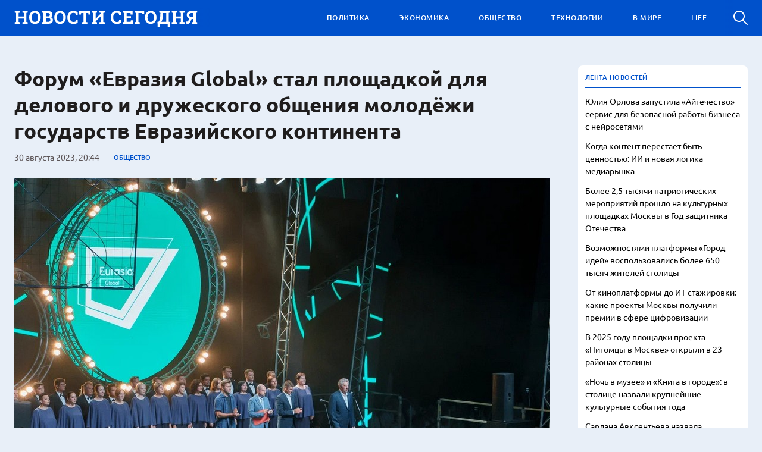

--- FILE ---
content_type: text/html; charset=UTF-8
request_url: https://ruinfonews.ru/forum-evraziya-global-stal-ploshhadkoj-dlya-delovogo-i-druzheskogo-obshheniya-molodyozhi-gosudarstv-evrazijskogo-kontinenta/
body_size: 13442
content:
<!doctype html>
<html lang="ru-RU">
<head>
	<meta charset="UTF-8">
	<meta name="viewport" content="width=device-width, initial-scale=1">
	<link rel="profile" href="https://gmpg.org/xfn/11">

	<meta name='robots' content='index, follow, max-image-preview:large, max-snippet:-1, max-video-preview:-1' />
	<style>img:is([sizes="auto" i], [sizes^="auto," i]) { contain-intrinsic-size: 3000px 1500px }</style>
	
	<!-- This site is optimized with the Yoast SEO plugin v24.8.1 - https://yoast.com/wordpress/plugins/seo/ -->
	<title>Форум «Евразия Global» стал площадкой для делового и дружеского общения молодёжи государств Евразийского континента - Ruinfonews</title>
	<link rel="canonical" href="https://ruinfonews.ru/forum-evraziya-global-stal-ploshhadkoj-dlya-delovogo-i-druzheskogo-obshheniya-molodyozhi-gosudarstv-evrazijskogo-kontinenta/" />
	<meta property="og:locale" content="ru_RU" />
	<meta property="og:type" content="article" />
	<meta property="og:title" content="Форум «Евразия Global» стал площадкой для делового и дружеского общения молодёжи государств Евразийского континента - Ruinfonews" />
	<meta property="og:description" content="21 августа в Оренбурге торжественно открылся международный молодежный форум “Евразия Global”. Мероприятие, входящее в линейку платформы “Росмолодёжь.События”, объединило 500 участников, из которых 250 представителей РФ и 250 граждан иностранных государств и соотечественников. Оргкомитет мероприятия отмечает, что..." />
	<meta property="og:url" content="https://ruinfonews.ru/forum-evraziya-global-stal-ploshhadkoj-dlya-delovogo-i-druzheskogo-obshheniya-molodyozhi-gosudarstv-evrazijskogo-kontinenta/" />
	<meta property="og:site_name" content="Ruinfonews" />
	<meta property="article:published_time" content="2023-08-30T20:44:22+00:00" />
	<meta property="article:modified_time" content="2023-08-30T20:44:23+00:00" />
	<meta property="og:image" content="https://ruinfonews.ru/wp-content/uploads/2023/08/1692871659__blr9391-2.jpg" />
	<meta property="og:image:width" content="900" />
	<meta property="og:image:height" content="600" />
	<meta property="og:image:type" content="image/jpeg" />
	<meta name="author" content="admin" />
	<meta name="twitter:card" content="summary_large_image" />
	<meta name="twitter:label1" content="Написано автором" />
	<meta name="twitter:data1" content="admin" />
	<meta name="twitter:label2" content="Примерное время для чтения" />
	<meta name="twitter:data2" content="5 минут" />
	<script type="application/ld+json" class="yoast-schema-graph">{"@context":"https://schema.org","@graph":[{"@type":"Article","@id":"https://ruinfonews.ru/forum-evraziya-global-stal-ploshhadkoj-dlya-delovogo-i-druzheskogo-obshheniya-molodyozhi-gosudarstv-evrazijskogo-kontinenta/#article","isPartOf":{"@id":"https://ruinfonews.ru/forum-evraziya-global-stal-ploshhadkoj-dlya-delovogo-i-druzheskogo-obshheniya-molodyozhi-gosudarstv-evrazijskogo-kontinenta/"},"author":{"name":"admin","@id":"https://ruinfonews.ru/#/schema/person/4d4477de93ae79a4c6aef53488286011"},"headline":"Форум «Евразия Global» стал площадкой для делового и дружеского общения молодёжи государств Евразийского континента","datePublished":"2023-08-30T20:44:22+00:00","dateModified":"2023-08-30T20:44:23+00:00","mainEntityOfPage":{"@id":"https://ruinfonews.ru/forum-evraziya-global-stal-ploshhadkoj-dlya-delovogo-i-druzheskogo-obshheniya-molodyozhi-gosudarstv-evrazijskogo-kontinenta/"},"wordCount":750,"publisher":{"@id":"https://ruinfonews.ru/#organization"},"image":{"@id":"https://ruinfonews.ru/forum-evraziya-global-stal-ploshhadkoj-dlya-delovogo-i-druzheskogo-obshheniya-molodyozhi-gosudarstv-evrazijskogo-kontinenta/#primaryimage"},"thumbnailUrl":"https://ruinfonews.ru/wp-content/uploads/2023/08/1692871659__blr9391-2.jpg","articleSection":["ОБЩЕСТВО"],"inLanguage":"ru-RU"},{"@type":"WebPage","@id":"https://ruinfonews.ru/forum-evraziya-global-stal-ploshhadkoj-dlya-delovogo-i-druzheskogo-obshheniya-molodyozhi-gosudarstv-evrazijskogo-kontinenta/","url":"https://ruinfonews.ru/forum-evraziya-global-stal-ploshhadkoj-dlya-delovogo-i-druzheskogo-obshheniya-molodyozhi-gosudarstv-evrazijskogo-kontinenta/","name":"Форум «Евразия Global» стал площадкой для делового и дружеского общения молодёжи государств Евразийского континента - Ruinfonews","isPartOf":{"@id":"https://ruinfonews.ru/#website"},"primaryImageOfPage":{"@id":"https://ruinfonews.ru/forum-evraziya-global-stal-ploshhadkoj-dlya-delovogo-i-druzheskogo-obshheniya-molodyozhi-gosudarstv-evrazijskogo-kontinenta/#primaryimage"},"image":{"@id":"https://ruinfonews.ru/forum-evraziya-global-stal-ploshhadkoj-dlya-delovogo-i-druzheskogo-obshheniya-molodyozhi-gosudarstv-evrazijskogo-kontinenta/#primaryimage"},"thumbnailUrl":"https://ruinfonews.ru/wp-content/uploads/2023/08/1692871659__blr9391-2.jpg","datePublished":"2023-08-30T20:44:22+00:00","dateModified":"2023-08-30T20:44:23+00:00","breadcrumb":{"@id":"https://ruinfonews.ru/forum-evraziya-global-stal-ploshhadkoj-dlya-delovogo-i-druzheskogo-obshheniya-molodyozhi-gosudarstv-evrazijskogo-kontinenta/#breadcrumb"},"inLanguage":"ru-RU","potentialAction":[{"@type":"ReadAction","target":["https://ruinfonews.ru/forum-evraziya-global-stal-ploshhadkoj-dlya-delovogo-i-druzheskogo-obshheniya-molodyozhi-gosudarstv-evrazijskogo-kontinenta/"]}]},{"@type":"ImageObject","inLanguage":"ru-RU","@id":"https://ruinfonews.ru/forum-evraziya-global-stal-ploshhadkoj-dlya-delovogo-i-druzheskogo-obshheniya-molodyozhi-gosudarstv-evrazijskogo-kontinenta/#primaryimage","url":"https://ruinfonews.ru/wp-content/uploads/2023/08/1692871659__blr9391-2.jpg","contentUrl":"https://ruinfonews.ru/wp-content/uploads/2023/08/1692871659__blr9391-2.jpg","width":900,"height":600},{"@type":"BreadcrumbList","@id":"https://ruinfonews.ru/forum-evraziya-global-stal-ploshhadkoj-dlya-delovogo-i-druzheskogo-obshheniya-molodyozhi-gosudarstv-evrazijskogo-kontinenta/#breadcrumb","itemListElement":[{"@type":"ListItem","position":1,"name":"Главная страница","item":"https://ruinfonews.ru/"},{"@type":"ListItem","position":2,"name":"Форум «Евразия Global» стал площадкой для делового и дружеского общения молодёжи государств Евразийского континента"}]},{"@type":"WebSite","@id":"https://ruinfonews.ru/#website","url":"https://ruinfonews.ru/","name":"Ruinfonews","description":"Самые важные новости первыми!","publisher":{"@id":"https://ruinfonews.ru/#organization"},"potentialAction":[{"@type":"SearchAction","target":{"@type":"EntryPoint","urlTemplate":"https://ruinfonews.ru/?s={search_term_string}"},"query-input":{"@type":"PropertyValueSpecification","valueRequired":true,"valueName":"search_term_string"}}],"inLanguage":"ru-RU"},{"@type":"Organization","@id":"https://ruinfonews.ru/#organization","name":"Ruinfonews","url":"https://ruinfonews.ru/","logo":{"@type":"ImageObject","inLanguage":"ru-RU","@id":"https://ruinfonews.ru/#/schema/logo/image/","url":"https://ruinfonews.ru/wp-content/uploads/2022/09/logo.svg","contentUrl":"https://ruinfonews.ru/wp-content/uploads/2022/09/logo.svg","width":308,"height":28,"caption":"Ruinfonews"},"image":{"@id":"https://ruinfonews.ru/#/schema/logo/image/"}},{"@type":"Person","@id":"https://ruinfonews.ru/#/schema/person/4d4477de93ae79a4c6aef53488286011","name":"admin","image":{"@type":"ImageObject","inLanguage":"ru-RU","@id":"https://ruinfonews.ru/#/schema/person/image/","url":"https://secure.gravatar.com/avatar/75093232c077f42dab5ec9ad28ea9f655fc31cd385f2032ca78799f5457fc287?s=96&d=mm&r=g","contentUrl":"https://secure.gravatar.com/avatar/75093232c077f42dab5ec9ad28ea9f655fc31cd385f2032ca78799f5457fc287?s=96&d=mm&r=g","caption":"admin"},"url":"https://ruinfonews.ru/author/admin/"}]}</script>
	<!-- / Yoast SEO plugin. -->


<link rel="alternate" type="application/rss+xml" title="Ruinfonews &raquo; Лента" href="https://ruinfonews.ru/feed/" />
<link rel="alternate" type="application/rss+xml" title="Ruinfonews &raquo; Лента комментариев" href="https://ruinfonews.ru/comments/feed/" />
<script>
window._wpemojiSettings = {"baseUrl":"https:\/\/s.w.org\/images\/core\/emoji\/16.0.1\/72x72\/","ext":".png","svgUrl":"https:\/\/s.w.org\/images\/core\/emoji\/16.0.1\/svg\/","svgExt":".svg","source":{"concatemoji":"https:\/\/ruinfonews.ru\/wp-includes\/js\/wp-emoji-release.min.js?ver=6.8.3"}};
/*! This file is auto-generated */
!function(s,n){var o,i,e;function c(e){try{var t={supportTests:e,timestamp:(new Date).valueOf()};sessionStorage.setItem(o,JSON.stringify(t))}catch(e){}}function p(e,t,n){e.clearRect(0,0,e.canvas.width,e.canvas.height),e.fillText(t,0,0);var t=new Uint32Array(e.getImageData(0,0,e.canvas.width,e.canvas.height).data),a=(e.clearRect(0,0,e.canvas.width,e.canvas.height),e.fillText(n,0,0),new Uint32Array(e.getImageData(0,0,e.canvas.width,e.canvas.height).data));return t.every(function(e,t){return e===a[t]})}function u(e,t){e.clearRect(0,0,e.canvas.width,e.canvas.height),e.fillText(t,0,0);for(var n=e.getImageData(16,16,1,1),a=0;a<n.data.length;a++)if(0!==n.data[a])return!1;return!0}function f(e,t,n,a){switch(t){case"flag":return n(e,"\ud83c\udff3\ufe0f\u200d\u26a7\ufe0f","\ud83c\udff3\ufe0f\u200b\u26a7\ufe0f")?!1:!n(e,"\ud83c\udde8\ud83c\uddf6","\ud83c\udde8\u200b\ud83c\uddf6")&&!n(e,"\ud83c\udff4\udb40\udc67\udb40\udc62\udb40\udc65\udb40\udc6e\udb40\udc67\udb40\udc7f","\ud83c\udff4\u200b\udb40\udc67\u200b\udb40\udc62\u200b\udb40\udc65\u200b\udb40\udc6e\u200b\udb40\udc67\u200b\udb40\udc7f");case"emoji":return!a(e,"\ud83e\udedf")}return!1}function g(e,t,n,a){var r="undefined"!=typeof WorkerGlobalScope&&self instanceof WorkerGlobalScope?new OffscreenCanvas(300,150):s.createElement("canvas"),o=r.getContext("2d",{willReadFrequently:!0}),i=(o.textBaseline="top",o.font="600 32px Arial",{});return e.forEach(function(e){i[e]=t(o,e,n,a)}),i}function t(e){var t=s.createElement("script");t.src=e,t.defer=!0,s.head.appendChild(t)}"undefined"!=typeof Promise&&(o="wpEmojiSettingsSupports",i=["flag","emoji"],n.supports={everything:!0,everythingExceptFlag:!0},e=new Promise(function(e){s.addEventListener("DOMContentLoaded",e,{once:!0})}),new Promise(function(t){var n=function(){try{var e=JSON.parse(sessionStorage.getItem(o));if("object"==typeof e&&"number"==typeof e.timestamp&&(new Date).valueOf()<e.timestamp+604800&&"object"==typeof e.supportTests)return e.supportTests}catch(e){}return null}();if(!n){if("undefined"!=typeof Worker&&"undefined"!=typeof OffscreenCanvas&&"undefined"!=typeof URL&&URL.createObjectURL&&"undefined"!=typeof Blob)try{var e="postMessage("+g.toString()+"("+[JSON.stringify(i),f.toString(),p.toString(),u.toString()].join(",")+"));",a=new Blob([e],{type:"text/javascript"}),r=new Worker(URL.createObjectURL(a),{name:"wpTestEmojiSupports"});return void(r.onmessage=function(e){c(n=e.data),r.terminate(),t(n)})}catch(e){}c(n=g(i,f,p,u))}t(n)}).then(function(e){for(var t in e)n.supports[t]=e[t],n.supports.everything=n.supports.everything&&n.supports[t],"flag"!==t&&(n.supports.everythingExceptFlag=n.supports.everythingExceptFlag&&n.supports[t]);n.supports.everythingExceptFlag=n.supports.everythingExceptFlag&&!n.supports.flag,n.DOMReady=!1,n.readyCallback=function(){n.DOMReady=!0}}).then(function(){return e}).then(function(){var e;n.supports.everything||(n.readyCallback(),(e=n.source||{}).concatemoji?t(e.concatemoji):e.wpemoji&&e.twemoji&&(t(e.twemoji),t(e.wpemoji)))}))}((window,document),window._wpemojiSettings);
</script>
<style id='wp-emoji-styles-inline-css'>

	img.wp-smiley, img.emoji {
		display: inline !important;
		border: none !important;
		box-shadow: none !important;
		height: 1em !important;
		width: 1em !important;
		margin: 0 0.07em !important;
		vertical-align: -0.1em !important;
		background: none !important;
		padding: 0 !important;
	}
</style>
<link rel='stylesheet' id='wp-block-library-css' href='https://ruinfonews.ru/wp-includes/css/dist/block-library/style.min.css?ver=6.8.3' media='all' />
<style id='classic-theme-styles-inline-css'>
/*! This file is auto-generated */
.wp-block-button__link{color:#fff;background-color:#32373c;border-radius:9999px;box-shadow:none;text-decoration:none;padding:calc(.667em + 2px) calc(1.333em + 2px);font-size:1.125em}.wp-block-file__button{background:#32373c;color:#fff;text-decoration:none}
</style>
<style id='global-styles-inline-css'>
:root{--wp--preset--aspect-ratio--square: 1;--wp--preset--aspect-ratio--4-3: 4/3;--wp--preset--aspect-ratio--3-4: 3/4;--wp--preset--aspect-ratio--3-2: 3/2;--wp--preset--aspect-ratio--2-3: 2/3;--wp--preset--aspect-ratio--16-9: 16/9;--wp--preset--aspect-ratio--9-16: 9/16;--wp--preset--color--black: #000000;--wp--preset--color--cyan-bluish-gray: #abb8c3;--wp--preset--color--white: #ffffff;--wp--preset--color--pale-pink: #f78da7;--wp--preset--color--vivid-red: #cf2e2e;--wp--preset--color--luminous-vivid-orange: #ff6900;--wp--preset--color--luminous-vivid-amber: #fcb900;--wp--preset--color--light-green-cyan: #7bdcb5;--wp--preset--color--vivid-green-cyan: #00d084;--wp--preset--color--pale-cyan-blue: #8ed1fc;--wp--preset--color--vivid-cyan-blue: #0693e3;--wp--preset--color--vivid-purple: #9b51e0;--wp--preset--gradient--vivid-cyan-blue-to-vivid-purple: linear-gradient(135deg,rgba(6,147,227,1) 0%,rgb(155,81,224) 100%);--wp--preset--gradient--light-green-cyan-to-vivid-green-cyan: linear-gradient(135deg,rgb(122,220,180) 0%,rgb(0,208,130) 100%);--wp--preset--gradient--luminous-vivid-amber-to-luminous-vivid-orange: linear-gradient(135deg,rgba(252,185,0,1) 0%,rgba(255,105,0,1) 100%);--wp--preset--gradient--luminous-vivid-orange-to-vivid-red: linear-gradient(135deg,rgba(255,105,0,1) 0%,rgb(207,46,46) 100%);--wp--preset--gradient--very-light-gray-to-cyan-bluish-gray: linear-gradient(135deg,rgb(238,238,238) 0%,rgb(169,184,195) 100%);--wp--preset--gradient--cool-to-warm-spectrum: linear-gradient(135deg,rgb(74,234,220) 0%,rgb(151,120,209) 20%,rgb(207,42,186) 40%,rgb(238,44,130) 60%,rgb(251,105,98) 80%,rgb(254,248,76) 100%);--wp--preset--gradient--blush-light-purple: linear-gradient(135deg,rgb(255,206,236) 0%,rgb(152,150,240) 100%);--wp--preset--gradient--blush-bordeaux: linear-gradient(135deg,rgb(254,205,165) 0%,rgb(254,45,45) 50%,rgb(107,0,62) 100%);--wp--preset--gradient--luminous-dusk: linear-gradient(135deg,rgb(255,203,112) 0%,rgb(199,81,192) 50%,rgb(65,88,208) 100%);--wp--preset--gradient--pale-ocean: linear-gradient(135deg,rgb(255,245,203) 0%,rgb(182,227,212) 50%,rgb(51,167,181) 100%);--wp--preset--gradient--electric-grass: linear-gradient(135deg,rgb(202,248,128) 0%,rgb(113,206,126) 100%);--wp--preset--gradient--midnight: linear-gradient(135deg,rgb(2,3,129) 0%,rgb(40,116,252) 100%);--wp--preset--font-size--small: 13px;--wp--preset--font-size--medium: 20px;--wp--preset--font-size--large: 36px;--wp--preset--font-size--x-large: 42px;--wp--preset--spacing--20: 0.44rem;--wp--preset--spacing--30: 0.67rem;--wp--preset--spacing--40: 1rem;--wp--preset--spacing--50: 1.5rem;--wp--preset--spacing--60: 2.25rem;--wp--preset--spacing--70: 3.38rem;--wp--preset--spacing--80: 5.06rem;--wp--preset--shadow--natural: 6px 6px 9px rgba(0, 0, 0, 0.2);--wp--preset--shadow--deep: 12px 12px 50px rgba(0, 0, 0, 0.4);--wp--preset--shadow--sharp: 6px 6px 0px rgba(0, 0, 0, 0.2);--wp--preset--shadow--outlined: 6px 6px 0px -3px rgba(255, 255, 255, 1), 6px 6px rgba(0, 0, 0, 1);--wp--preset--shadow--crisp: 6px 6px 0px rgba(0, 0, 0, 1);}:where(.is-layout-flex){gap: 0.5em;}:where(.is-layout-grid){gap: 0.5em;}body .is-layout-flex{display: flex;}.is-layout-flex{flex-wrap: wrap;align-items: center;}.is-layout-flex > :is(*, div){margin: 0;}body .is-layout-grid{display: grid;}.is-layout-grid > :is(*, div){margin: 0;}:where(.wp-block-columns.is-layout-flex){gap: 2em;}:where(.wp-block-columns.is-layout-grid){gap: 2em;}:where(.wp-block-post-template.is-layout-flex){gap: 1.25em;}:where(.wp-block-post-template.is-layout-grid){gap: 1.25em;}.has-black-color{color: var(--wp--preset--color--black) !important;}.has-cyan-bluish-gray-color{color: var(--wp--preset--color--cyan-bluish-gray) !important;}.has-white-color{color: var(--wp--preset--color--white) !important;}.has-pale-pink-color{color: var(--wp--preset--color--pale-pink) !important;}.has-vivid-red-color{color: var(--wp--preset--color--vivid-red) !important;}.has-luminous-vivid-orange-color{color: var(--wp--preset--color--luminous-vivid-orange) !important;}.has-luminous-vivid-amber-color{color: var(--wp--preset--color--luminous-vivid-amber) !important;}.has-light-green-cyan-color{color: var(--wp--preset--color--light-green-cyan) !important;}.has-vivid-green-cyan-color{color: var(--wp--preset--color--vivid-green-cyan) !important;}.has-pale-cyan-blue-color{color: var(--wp--preset--color--pale-cyan-blue) !important;}.has-vivid-cyan-blue-color{color: var(--wp--preset--color--vivid-cyan-blue) !important;}.has-vivid-purple-color{color: var(--wp--preset--color--vivid-purple) !important;}.has-black-background-color{background-color: var(--wp--preset--color--black) !important;}.has-cyan-bluish-gray-background-color{background-color: var(--wp--preset--color--cyan-bluish-gray) !important;}.has-white-background-color{background-color: var(--wp--preset--color--white) !important;}.has-pale-pink-background-color{background-color: var(--wp--preset--color--pale-pink) !important;}.has-vivid-red-background-color{background-color: var(--wp--preset--color--vivid-red) !important;}.has-luminous-vivid-orange-background-color{background-color: var(--wp--preset--color--luminous-vivid-orange) !important;}.has-luminous-vivid-amber-background-color{background-color: var(--wp--preset--color--luminous-vivid-amber) !important;}.has-light-green-cyan-background-color{background-color: var(--wp--preset--color--light-green-cyan) !important;}.has-vivid-green-cyan-background-color{background-color: var(--wp--preset--color--vivid-green-cyan) !important;}.has-pale-cyan-blue-background-color{background-color: var(--wp--preset--color--pale-cyan-blue) !important;}.has-vivid-cyan-blue-background-color{background-color: var(--wp--preset--color--vivid-cyan-blue) !important;}.has-vivid-purple-background-color{background-color: var(--wp--preset--color--vivid-purple) !important;}.has-black-border-color{border-color: var(--wp--preset--color--black) !important;}.has-cyan-bluish-gray-border-color{border-color: var(--wp--preset--color--cyan-bluish-gray) !important;}.has-white-border-color{border-color: var(--wp--preset--color--white) !important;}.has-pale-pink-border-color{border-color: var(--wp--preset--color--pale-pink) !important;}.has-vivid-red-border-color{border-color: var(--wp--preset--color--vivid-red) !important;}.has-luminous-vivid-orange-border-color{border-color: var(--wp--preset--color--luminous-vivid-orange) !important;}.has-luminous-vivid-amber-border-color{border-color: var(--wp--preset--color--luminous-vivid-amber) !important;}.has-light-green-cyan-border-color{border-color: var(--wp--preset--color--light-green-cyan) !important;}.has-vivid-green-cyan-border-color{border-color: var(--wp--preset--color--vivid-green-cyan) !important;}.has-pale-cyan-blue-border-color{border-color: var(--wp--preset--color--pale-cyan-blue) !important;}.has-vivid-cyan-blue-border-color{border-color: var(--wp--preset--color--vivid-cyan-blue) !important;}.has-vivid-purple-border-color{border-color: var(--wp--preset--color--vivid-purple) !important;}.has-vivid-cyan-blue-to-vivid-purple-gradient-background{background: var(--wp--preset--gradient--vivid-cyan-blue-to-vivid-purple) !important;}.has-light-green-cyan-to-vivid-green-cyan-gradient-background{background: var(--wp--preset--gradient--light-green-cyan-to-vivid-green-cyan) !important;}.has-luminous-vivid-amber-to-luminous-vivid-orange-gradient-background{background: var(--wp--preset--gradient--luminous-vivid-amber-to-luminous-vivid-orange) !important;}.has-luminous-vivid-orange-to-vivid-red-gradient-background{background: var(--wp--preset--gradient--luminous-vivid-orange-to-vivid-red) !important;}.has-very-light-gray-to-cyan-bluish-gray-gradient-background{background: var(--wp--preset--gradient--very-light-gray-to-cyan-bluish-gray) !important;}.has-cool-to-warm-spectrum-gradient-background{background: var(--wp--preset--gradient--cool-to-warm-spectrum) !important;}.has-blush-light-purple-gradient-background{background: var(--wp--preset--gradient--blush-light-purple) !important;}.has-blush-bordeaux-gradient-background{background: var(--wp--preset--gradient--blush-bordeaux) !important;}.has-luminous-dusk-gradient-background{background: var(--wp--preset--gradient--luminous-dusk) !important;}.has-pale-ocean-gradient-background{background: var(--wp--preset--gradient--pale-ocean) !important;}.has-electric-grass-gradient-background{background: var(--wp--preset--gradient--electric-grass) !important;}.has-midnight-gradient-background{background: var(--wp--preset--gradient--midnight) !important;}.has-small-font-size{font-size: var(--wp--preset--font-size--small) !important;}.has-medium-font-size{font-size: var(--wp--preset--font-size--medium) !important;}.has-large-font-size{font-size: var(--wp--preset--font-size--large) !important;}.has-x-large-font-size{font-size: var(--wp--preset--font-size--x-large) !important;}
:where(.wp-block-post-template.is-layout-flex){gap: 1.25em;}:where(.wp-block-post-template.is-layout-grid){gap: 1.25em;}
:where(.wp-block-columns.is-layout-flex){gap: 2em;}:where(.wp-block-columns.is-layout-grid){gap: 2em;}
:root :where(.wp-block-pullquote){font-size: 1.5em;line-height: 1.6;}
</style>
<link rel='stylesheet' id='novosti_segodnya-style-css' href='https://ruinfonews.ru/wp-content/themes/novosti_segodnya/style.css?ver=1.0.0' media='all' />
<link rel='stylesheet' id='boo-grid-4.6-css' href='https://ruinfonews.ru/wp-content/themes/novosti_segodnya/bootstrap-grid.min.css?ver=1.0.0' media='all' />
<link rel='stylesheet' id='fancybox-css-css' href='https://ruinfonews.ru/wp-content/themes/novosti_segodnya/js/jquery.fancybox.min.css?ver=1.0.0' media='all' />
<script src="https://ruinfonews.ru/wp-includes/js/jquery/jquery.min.js?ver=3.7.1" id="jquery-core-js"></script>
<script src="https://ruinfonews.ru/wp-includes/js/jquery/jquery-migrate.min.js?ver=3.4.1" id="jquery-migrate-js"></script>
<link rel="https://api.w.org/" href="https://ruinfonews.ru/wp-json/" /><link rel="alternate" title="JSON" type="application/json" href="https://ruinfonews.ru/wp-json/wp/v2/posts/16116" /><link rel="EditURI" type="application/rsd+xml" title="RSD" href="https://ruinfonews.ru/xmlrpc.php?rsd" />
<meta name="generator" content="WordPress 6.8.3" />
<link rel='shortlink' href='https://ruinfonews.ru/?p=16116' />
<link rel="alternate" title="oEmbed (JSON)" type="application/json+oembed" href="https://ruinfonews.ru/wp-json/oembed/1.0/embed?url=https%3A%2F%2Fruinfonews.ru%2Fforum-evraziya-global-stal-ploshhadkoj-dlya-delovogo-i-druzheskogo-obshheniya-molodyozhi-gosudarstv-evrazijskogo-kontinenta%2F" />
<link rel="alternate" title="oEmbed (XML)" type="text/xml+oembed" href="https://ruinfonews.ru/wp-json/oembed/1.0/embed?url=https%3A%2F%2Fruinfonews.ru%2Fforum-evraziya-global-stal-ploshhadkoj-dlya-delovogo-i-druzheskogo-obshheniya-molodyozhi-gosudarstv-evrazijskogo-kontinenta%2F&#038;format=xml" />
<link rel="icon" href="https://ruinfonews.ru/wp-content/uploads/2022/12/cropped-i-32x32.webp" sizes="32x32" />
<link rel="icon" href="https://ruinfonews.ru/wp-content/uploads/2022/12/cropped-i-192x192.webp" sizes="192x192" />
<link rel="apple-touch-icon" href="https://ruinfonews.ru/wp-content/uploads/2022/12/cropped-i-180x180.webp" />
<meta name="msapplication-TileImage" content="https://ruinfonews.ru/wp-content/uploads/2022/12/cropped-i-270x270.webp" />
</head>

<body class="wp-singular post-template-default single single-post postid-16116 single-format-standard wp-custom-logo wp-theme-novosti_segodnya no-sidebar">

<div id="page" class="site">

<header class="site_header compensate-for-scrollbar d-flex align-items-center">
	<div class="container relative">
		<div class="d-flex align-items-center justify-content-between">
			<div class="site-branding">
				<a href="https://ruinfonews.ru/" class="custom-logo-link" rel="home"><img width="308" height="28" src="https://ruinfonews.ru/wp-content/uploads/2022/09/logo.svg" class="custom-logo" alt="Ruinfonews" decoding="async" /></a>			</div>
			<div class="menu_inner">
				<div>
					<div class="d-flex align-items-center justify-content-end">
						<nav>
							<div class="menu-menu-1-container"><ul id="menu-menu-1" class="d-flex justify-content-end"><li id="menu-item-14858" class="menu-item menu-item-type-taxonomy menu-item-object-category menu-item-14858"><a href="https://ruinfonews.ru/politics/">ПОЛИТИКА</a></li>
<li id="menu-item-14860" class="menu-item menu-item-type-taxonomy menu-item-object-category menu-item-14860"><a href="https://ruinfonews.ru/ekonomics/">ЭКОНОМИКА</a></li>
<li id="menu-item-14857" class="menu-item menu-item-type-taxonomy menu-item-object-category current-post-ancestor current-menu-parent current-post-parent menu-item-14857"><a href="https://ruinfonews.ru/society/">ОБЩЕСТВО</a></li>
<li id="menu-item-14859" class="menu-item menu-item-type-taxonomy menu-item-object-category menu-item-14859"><a href="https://ruinfonews.ru/tech/">ТЕХНОЛОГИИ</a></li>
<li id="menu-item-14856" class="menu-item menu-item-type-taxonomy menu-item-object-category menu-item-14856"><a href="https://ruinfonews.ru/world/">В МИРЕ</a></li>
<li id="menu-item-14855" class="menu-item menu-item-type-taxonomy menu-item-object-category menu-item-14855"><a href="https://ruinfonews.ru/lifestyle/">LIFE</a></li>
</ul></div>						</nav>
						<div class="d-lg-none d-block mr-3">
							<div class="burger"><span></span></div>
						</div>
						<div class="search_column">
							<div class="d-flex justify-content-end wrap_search h-100">
    <div class="search_panel">
        <form role="search" method="get" id="searchform" class="searchform d-flex" action="https://ruinfonews.ru/">
                <input type="text" value="" name="s" id="s" placeholder="Найти" required/>
                <label for="searchsubmit" class="s-submit d-flex align-items-center">
                    <svg width="24" height="24" viewBox="0 0 24 24" fill="none" xmlns="http://www.w3.org/2000/svg"><path d="M8.33954 0.0510674C6.25773 0.313778 4.28845 1.28487 2.79274 2.78139C-0.0392714 5.61022 -0.79885 9.90273 0.889103 13.4822C2.28166 16.4424 5.06679 18.4878 8.25983 18.91C10.6323 19.2196 13.0564 18.6097 14.9976 17.2164C15.2273 17.0522 15.4336 16.9162 15.4524 16.9162C15.4711 16.9162 17.0419 18.469 18.9361 20.3596C22.5699 23.9953 22.5746 23.9953 22.9919 24C23.1982 24 23.6061 23.8311 23.7281 23.6904C23.864 23.5356 24 23.1884 24 22.9914C24 22.5739 23.9953 22.5692 20.3615 18.9334C18.472 17.0382 16.92 15.4713 16.92 15.4525C16.92 15.4337 17.0559 15.2273 17.2247 14.9881C18.3876 13.3414 18.9783 11.5071 18.983 9.51805C18.983 6.94723 17.9984 4.56876 16.1838 2.76262C14.7491 1.33648 12.9861 0.435752 10.9652 0.0979805C10.3276 -0.0099187 9.00535 -0.0333755 8.33954 0.0510674ZM10.5901 2.06831C12.7282 2.41547 14.5522 3.56952 15.7103 5.31467C16.573 6.61415 16.9715 7.91364 16.9762 9.45706C16.9762 10.203 16.9247 10.6533 16.7559 11.3336C16.0948 13.9748 13.9801 16.0905 11.3403 16.752C10.6605 16.9209 10.2104 16.9725 9.46484 16.9725C7.92224 16.9678 6.62346 16.569 5.32467 15.7058C3.25693 14.3313 2.00972 11.9997 2.00972 9.4899C2.00972 8.23264 2.2676 7.17242 2.85369 6.03713C3.80082 4.20284 5.48878 2.83768 7.51901 2.25127C8.37705 2.00733 9.70397 1.92758 10.5901 2.06831Z"/></svg>
                    <input type="submit" id="searchsubmit" value="" />
                </label>
        </form>
    </div>
    <div class="s-icon d-flex">
    	
        <svg class="loop-icon" width="24" height="24" viewBox="0 0 24 24" fill="none" xmlns="http://www.w3.org/2000/svg"><path d="M8.33954 0.0510674C6.25773 0.313778 4.28845 1.28487 2.79274 2.78139C-0.0392714 5.61022 -0.79885 9.90273 0.889103 13.4822C2.28166 16.4424 5.06679 18.4878 8.25983 18.91C10.6323 19.2196 13.0564 18.6097 14.9976 17.2164C15.2273 17.0522 15.4336 16.9162 15.4524 16.9162C15.4711 16.9162 17.0419 18.469 18.9361 20.3596C22.5699 23.9953 22.5746 23.9953 22.9919 24C23.1982 24 23.6061 23.8311 23.7281 23.6904C23.864 23.5356 24 23.1884 24 22.9914C24 22.5739 23.9953 22.5692 20.3615 18.9334C18.472 17.0382 16.92 15.4713 16.92 15.4525C16.92 15.4337 17.0559 15.2273 17.2247 14.9881C18.3876 13.3414 18.9783 11.5071 18.983 9.51805C18.983 6.94723 17.9984 4.56876 16.1838 2.76262C14.7491 1.33648 12.9861 0.435752 10.9652 0.0979805C10.3276 -0.0099187 9.00535 -0.0333755 8.33954 0.0510674ZM10.5901 2.06831C12.7282 2.41547 14.5522 3.56952 15.7103 5.31467C16.573 6.61415 16.9715 7.91364 16.9762 9.45706C16.9762 10.203 16.9247 10.6533 16.7559 11.3336C16.0948 13.9748 13.9801 16.0905 11.3403 16.752C10.6605 16.9209 10.2104 16.9725 9.46484 16.9725C7.92224 16.9678 6.62346 16.569 5.32467 15.7058C3.25693 14.3313 2.00972 11.9997 2.00972 9.4899C2.00972 8.23264 2.2676 7.17242 2.85369 6.03713C3.80082 4.20284 5.48878 2.83768 7.51901 2.25127C8.37705 2.00733 9.70397 1.92758 10.5901 2.06831Z"/></svg>

        <svg xmlns="http://www.w3.org/2000/svg" x="0" y="0" viewBox="0 0 311 311.07733" xml:space="preserve" class="loop-icon_close"><path xmlns="http://www.w3.org/2000/svg" d="m16.035156 311.078125c-4.097656 0-8.195312-1.558594-11.308594-4.695313-6.25-6.25-6.25-16.382812 0-22.632812l279.0625-279.0625c6.25-6.25 16.382813-6.25 22.632813 0s6.25 16.382812 0 22.636719l-279.058594 279.058593c-3.136719 3.117188-7.234375 4.695313-11.328125 4.695313zm0 0" data-original="#000" class=""></path><path xmlns="http://www.w3.org/2000/svg" d="m295.117188 311.078125c-4.097657 0-8.191407-1.558594-11.308594-4.695313l-279.082032-279.058593c-6.25-6.253907-6.25-16.386719 0-22.636719s16.382813-6.25 22.636719 0l279.058594 279.0625c6.25 6.25 6.25 16.382812 0 22.632812-3.136719 3.117188-7.230469 4.695313-11.304687 4.695313zm0 0" data-original="#000" class=""></path></svg>
    </div>
</div>						</div>
					</div>
				</div>
			</div>
		</div>
	</div>
</header>

<main>
	<div class="container">	
		<div class="row">
			<div class="col-lg-9">
				<article class="single_post">
											<h1 class="m-0">Форум «Евразия Global» стал площадкой для делового и дружеского общения молодёжи государств Евразийского континента</h1>						<div class="single_meta d-flex align-items-center flex-wrap">
							<div class="date_post">30 августа 2023, 20:44</div>
							<div><a class="cat-name" href="https://ruinfonews.ru/society/">ОБЩЕСТВО</a></div>
						</div>
						<div class="mb-2">
							<img width="900" height="600" src="https://ruinfonews.ru/wp-content/uploads/2023/08/1692871659__blr9391-2.jpg" class="attachment-large size-large wp-post-image" alt="" decoding="async" fetchpriority="high" />						</div>
						
						<div class="content_acticle">
							
<p>21 августа в Оренбурге торжественно открылся международный молодежный форум “<a href="https://events.myrosmol.ru/events/eurasia2023">Евразия Global</a>”. Мероприятие, входящее в линейку платформы “Росмолодёжь.События”, объединило 500 участников, из которых 250 представителей РФ и 250 граждан иностранных государств и соотечественников.</p>



<p>Оргкомитет мероприятия отмечает, что в этом году на участие в форуме поступило более 3000 заявок.</p>



<p>Во время торжественного открытия форума был зачитан приветственный адрес от президента РФ В. В. Путина.</p>



<p>“Всех вас объединяет глубокий, неподдельный интерес к общемировым проблемам, приверженность высоким духовно-нравственным ценностям, идеалам свободы, добра и справедливости. Сегодня у вас, форумчан, большая и насыщенная программа, в которой нашли отражение вопросы развития международных гуманитарных, образовательных связей, популяризации русского языка и русской культуры. И конечно, вы уделите приоритетное внимание такой важной теме, как подготовка к Всемирному фестивалю молодёжи, который состоится в 2024 году”, &#8212; говорится в послании.</p>



<p>Президент России также напомнил, что за последнее время форум “Евразия Global” стал площадкой для делового и дружеского общения молодёжи государств Евразийского континента. Традиционно в форуме принимают участие руководители молодёжных организаций, журналисты, предприниматели, дипломаты, студенты из разных регионов России и ряда зарубежных стран. В нынешнем году в форуме участвуют школьники &#8212; представители “Движения Первых”.</p>



<p>Начальник отдела департамента по работе с соотечественниками за рубежом Министерства иностранных дел России Алексей Роскошный зачитал послание министра иностранных дел Сергея Лаврова.</p>



<p>“Отрадно, что традиционно активное участие в форуме принимают молодые соотечественники, проживающие за рубежом. Ценим то, что вопреки антироссийской кампании, развязанной коррумпированным Западом, вы, дорогие друзья, стремитесь укреплять связь с исторической родиной, содействовать сохранению и популяризации её богатейшего культурного и духовного наследия, противодействовать попыткам фальсификации истории. Министр иностранных дел Российской Федерации продолжит оказывать вам в этом всестороннюю поддержку. Убеждён, что предстоящие дискуссии пройдут в дружеском, неформальном ключе, позволят установить полезные контакты, сформулировать новые перспективные инициативы”, &#8212; говорится в послании министра.</p>



<p>Как отметил директор международного форума “Евразия Global” Сергей Галактионов: “Ключевой метафорой форума стал русский авангард. В культуре он появился, когда пришло время переосмыслить всё то, что было до: в разгар трансформации большой территории это искусство создало переосмысление всего того, что нас окружало. На образовательной программе форума «Евразия Global» мы переосмыслим формат молодёжного форума. Он будет совершенно другим”.</p>



<p>От имени губернатора Оренбургской области Дениса Паслера и всех жителей Оренбуржья участников форума поздравил председатель Законодательного собрания региона Сергей Грачев.</p>



<p>“Форум даст возможность проявить себя, посмотреть и оценить других, а самое главное – почувствовать, где же находятся участники в системе координат. Здесь и сейчас формируется молодежная атмосфера, которая должна быть во всём мире. И вы будете её главной силой. Я думаю, что форум даст возможность освоить новые знания, найти друзей и уехать из Оренбурга с хорошими воспоминаниями”, &#8212; сообщил Грачев.</p>



<p>Координатор международного блока Всемирного фестиваля молодежи Даниил Бисслингер в своей речи пригласил делегатов “Евразии Global” принять участие в самом крупном молодежном событии будущего года, которое состоится на федеральной территории “Сириус”.</p>



<p>“Сегодня мы всё громче слышим голоса представителей азиатских, африканских, ближневосточных, латиноамериканских и, что неудивительно, некоторых европейских государств, призывающих уважать их законные национальные интересы и традиции, сообща, а не по принуждению, формировать экономические и политические процессы. И вместе решать проблемы, справиться с которыми поодиночке попросту невозможно. Эти голоса должны быть услышаны”, &#8212; заявил Бисслингер.</p>



<p>Отметим: в нынешнем году участники “Евразии Global” наряду с образовательной программой имеют возможность принять участие в одной из восемнадцати номинаций грантового конкурса Росмолодёжи и защитить проекты. Максимальный размер гранта &#8212; 1,5 млн рублей.</p>



<p>В этом году в рамках форума его участникам предстоит выявить глобальные вызовы современности и найти общие точки роста, которые отвечают интересам всех государств, готовых к сотрудничеству. Все подготовленные инициативы по итогам форума могут быть использованы Россией при реализации молодёжных проектов на уровне ведущих международных организаций и объединений: СНГ, ЕАЭС, БРИКС, ШОС, СВМДА, “Группа двадцати”, а также во взаимодействии с партнерами из стран АСЕАН, Организации исламского сотрудничества и Африканского союза.</p>



<p>Одним из ключевых продуктов международного молодёжного форума “Евразия Global” в 2023 году станет настольная игра под названием “35 вопросов до 35”. Участникам, чей возраст менее 35 лет, предстоит ответить на ряд вопросов. Как отмечается, данная настольная игра поможет участникам утвердить свои ценности и выстроить жизненную траекторию, очертить личную и общественную гражданственность и сплотить людей с похожими интересами и смыслами.</p>



<p>В рамках мероприятия запланирована встреча с участником всероссийского проекта служения “Твой Герой” программы “Роспатриот” Павлом Чертоком, а также лекция на тему “Истина и ложь в истории: противодействие фальсификации истории России”.</p>



<p>В числе других мероприятий форума &#8212; ярмарка “Главный символ моей страны”, фестиваль народов Евразии, вечер спорта, а также культурное мероприятие “Киноутро”. Все желающие могут отправиться на экскурсию во Дворик Губернаторского музея.</p>



<p>Форум продлится до 27 августа. В состав организаторов международного образовательного форума “Евразия Global” вошли правительство Оренбургской области и Федеральное агентство по делам молодежи (Росмолодёжь).</p>
						</div>
								
											<script src="https://yastatic.net/share2/share.js"></script>
					<div class="ya-share2" data-curtain data-services="vkontakte,facebook,odnoklassniki,telegram,twitter,viber,whatsapp,moimir,pocket"></div>
				</article>
			</div>
			<div class="col-lg-3">
				
<aside id="secondary" class="widget-area">
			<div class="side_bar">
			<div class="side_bar_title">лента новостей</div>
			<ul>
			        				<li>
    					<a href="https://ruinfonews.ru/yuliya-orlova-zapustila-ajtechestvo-servis-dlya-bezopasnoj-raboty-biznesa-s-nejrosetyami/" class="d-block">
    						Юлия Орлова запустила «Айтечество» – сервис для безопасной работы бизнеса с нейросетями    					</a>
    				</li>
    			    				<li>
    					<a href="https://ruinfonews.ru/kogda-kontent-perestaet-byt-czennostyu-ii-i-novaya-logika-mediarynka/" class="d-block">
    						Когда контент перестает быть ценностью: ИИ и новая логика медиарынка    					</a>
    				</li>
    			    				<li>
    					<a href="https://ruinfonews.ru/bolee-2-5-tysyachi-patrioticheskih-meropriyatij-proshlo-na-kulturnyh-ploshhadkah-moskvy-v-god-zashhitnika-otechestva/" class="d-block">
    						Более 2,5 тысячи патриотических мероприятий прошло на культурных площадках Москвы в Год защитника Отечества    					</a>
    				</li>
    			    				<li>
    					<a href="https://ruinfonews.ru/vozmozhnostyami-platformy-gorod-idej-vospolzovalis-bolee-650-tysyach-zhitelej-stoliczy/" class="d-block">
    						Возможностями платформы «Город идей» воспользовались более 650 тысяч жителей столицы    					</a>
    				</li>
    			    				<li>
    					<a href="https://ruinfonews.ru/ot-kinoplatformy-do-it-stazhirovki-kakie-proekty-moskvy-poluchili-premii-v-sfere-czifrovizaczii/" class="d-block">
    						От киноплатформы до ИТ-стажировки: какие проекты Москвы получили премии в сфере цифровизации    					</a>
    				</li>
    			    				<li>
    					<a href="https://ruinfonews.ru/v-2025-godu-ploshhadki-proekta-pitomczy-v-moskve-otkryli-v-23-rajonah-stoliczy/" class="d-block">
    						В 2025 году площадки проекта «Питомцы в Москве» открыли в 23 районах столицы    					</a>
    				</li>
    			    				<li>
    					<a href="https://ruinfonews.ru/noch-v-muzee-i-kniga-v-gorode-v-stolicze-nazvali-krupnejshie-kulturnye-sobytiya-goda/" class="d-block">
    						«Ночь в музее» и «Книга в городе»: в столице назвали крупнейшие культурные события года    					</a>
    				</li>
    			    				<li>
    					<a href="https://ruinfonews.ru/sardana-avksenteva-nazvala-klyuchevye-riski-pri-pokupke-zhilya-na-vtorichnom-rynke/" class="d-block">
    						Сардана Авксентьева назвала ключевые риски при покупке жилья на вторичном рынке    					</a>
    				</li>
    						</ul>
		</div>
			<div class="last_news row">
        
                    
<div class="col-lg-12 col-sm-6">
	<div class="wrap_news">
		  	<a href="https://ruinfonews.ru/kompaniya-borisa-usherovicha-modernizirovala-stancziyu-turinskaya/" class="d-block">
				<div class="thumbnail_news">
											<img src="https://ruinfonews.ru/wp-content/themes/novosti_segodnya/img/no-img.jpg">
									</div>
		  	</a>
		  	<div class="news_meta">
				<a class="cat-name" href="https://ruinfonews.ru/society/">ОБЩЕСТВО</a>			<a href="https://ruinfonews.ru/kompaniya-borisa-usherovicha-modernizirovala-stancziyu-turinskaya/" class="title_news">
				Компания Бориса Ушеровича модернизировала станцию Туринская			</a>
		  </div>
	</div>
</div>
<div class="col-lg-12 col-sm-6">
	<div class="wrap_news">
		  	<a href="https://ruinfonews.ru/boris-usherovich-novaya-razvyazka-na-stanczii-tynda-povysit-propusknuyu-sposobnost-tyndinskogo-uzla/" class="d-block">
				<div class="thumbnail_news">
											<img src="https://ruinfonews.ru/wp-content/themes/novosti_segodnya/img/no-img.jpg">
									</div>
		  	</a>
		  	<div class="news_meta">
				<a class="cat-name" href="https://ruinfonews.ru/ekonomics/">ЭКОНОМИКА</a>			<a href="https://ruinfonews.ru/boris-usherovich-novaya-razvyazka-na-stanczii-tynda-povysit-propusknuyu-sposobnost-tyndinskogo-uzla/" class="title_news">
				Борис Ушерович: Новая развязка на станции Тында повысит пропускную способность Тындинского узла			</a>
		  </div>
	</div>
</div>                        </div>
	</aside>
			</div>
		</div>
		
	</div>
</main>


	<footer id="colophon" class="site-footer">
		<div class="container">
			<nav>
				<div class="menu-menu-2-container"><ul id="menu-menu-2" class="footer_menu d-flex flex-wrap justify-content-center"><li id="menu-item-14768" class="menu-item menu-item-type-taxonomy menu-item-object-category menu-item-14768"><a href="https://ruinfonews.ru/politics/">ПОЛИТИКА</a></li>
<li id="menu-item-14770" class="menu-item menu-item-type-taxonomy menu-item-object-category menu-item-14770"><a href="https://ruinfonews.ru/ekonomics/">ЭКОНОМИКА</a></li>
<li id="menu-item-14767" class="menu-item menu-item-type-taxonomy menu-item-object-category current-post-ancestor current-menu-parent current-post-parent menu-item-14767"><a href="https://ruinfonews.ru/society/">ОБЩЕСТВО</a></li>
<li id="menu-item-14769" class="menu-item menu-item-type-taxonomy menu-item-object-category menu-item-14769"><a href="https://ruinfonews.ru/world/">В МИРЕ</a></li>
<li id="menu-item-14862" class="menu-item menu-item-type-taxonomy menu-item-object-category menu-item-14862"><a href="https://ruinfonews.ru/tech/">ТЕХНОЛОГИИ</a></li>
<li id="menu-item-14861" class="menu-item menu-item-type-taxonomy menu-item-object-category menu-item-14861"><a href="https://ruinfonews.ru/lifestyle/">LIFE</a></li>
<li id="menu-item-14766" class="menu-item menu-item-type-post_type menu-item-object-page menu-item-14766"><a href="https://ruinfonews.ru/kontakty/">Контакты</a></li>
</ul></div>			</nav>
			<div class="text-center">
				<div class="site-branding">
					<a href="https://ruinfonews.ru/" class="custom-logo-link" rel="home"><img width="308" height="28" src="https://ruinfonews.ru/wp-content/uploads/2022/09/logo.svg" class="custom-logo" alt="Ruinfonews" decoding="async" /></a>				</div>
				<p class="my-0 site_desc">© 2026 ruinfonews.ru - Самые важные новости первыми!</p>
			</div>
		</div>
	</footer>



</div>

<script type="speculationrules">
{"prefetch":[{"source":"document","where":{"and":[{"href_matches":"\/*"},{"not":{"href_matches":["\/wp-*.php","\/wp-admin\/*","\/wp-content\/uploads\/*","\/wp-content\/*","\/wp-content\/plugins\/*","\/wp-content\/themes\/novosti_segodnya\/*","\/*\\?(.+)"]}},{"not":{"selector_matches":"a[rel~=\"nofollow\"]"}},{"not":{"selector_matches":".no-prefetch, .no-prefetch a"}}]},"eagerness":"conservative"}]}
</script>
<script src="https://ruinfonews.ru/wp-content/themes/novosti_segodnya/js/jquery.fancybox.min.js?ver=1.0.0" id="fancybox-js-js"></script>
<script src="https://ruinfonews.ru/wp-content/themes/novosti_segodnya/js/ajax_loadmore.js?ver=1.0.0" id="ajax_loadmore-js-js"></script>
<script src="https://ruinfonews.ru/wp-content/themes/novosti_segodnya/js/masonry.pkgd.min.js?ver=1.0.0" id="masonry.pkgd-js-js"></script>
<script src="https://ruinfonews.ru/wp-content/themes/novosti_segodnya/js/custom.js?ver=1.0.0" id="custom-js-js"></script>

</body>
</html>
